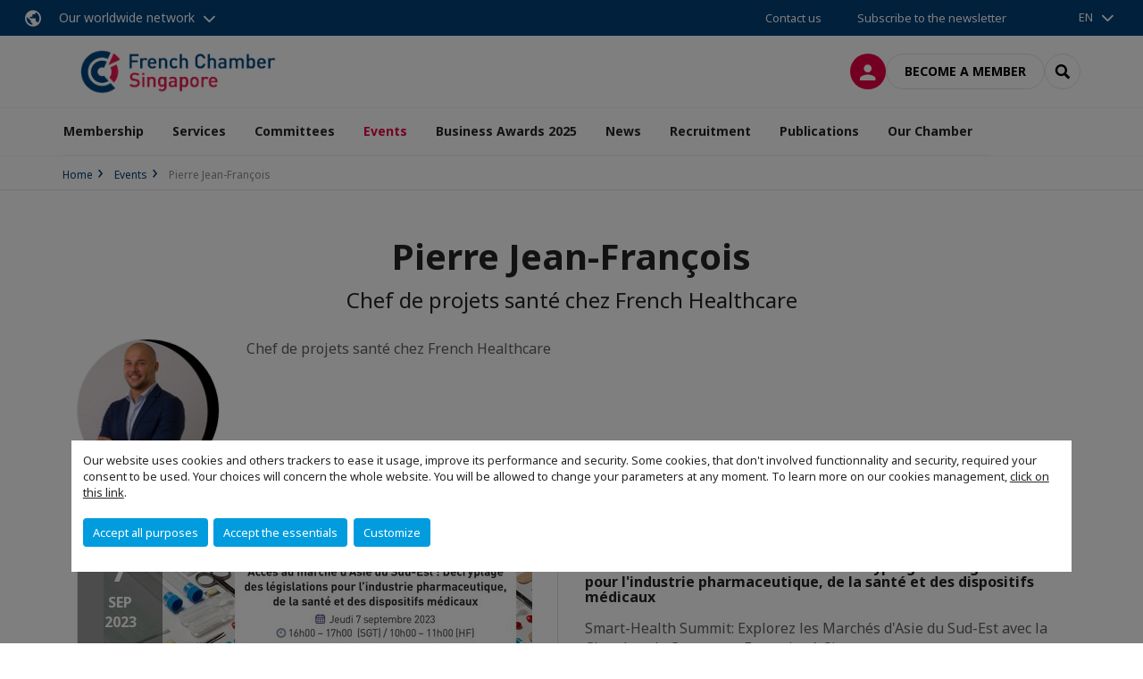

--- FILE ---
content_type: text/html; charset=utf-8
request_url: https://www.fccsingapore.com/events/speakers/s/speaker/pierre-jean-francois.html
body_size: 13033
content:
<!DOCTYPE html>
<html xmlns="http://www.w3.org/1999/xhtml" prefix="og: http://ogp.me/ns#" xml:lang="en" lang="en">
<head>

<meta charset="utf-8">
<!-- 
	This website is powered by TYPO3 - inspiring people to share!
	TYPO3 is a free open source Content Management Framework initially created by Kasper Skaarhoj and licensed under GNU/GPL.
	TYPO3 is copyright 1998-2023 of Kasper Skaarhoj. Extensions are copyright of their respective owners.
	Information and contribution at https://typo3.org/
-->




<meta name="generator" content="TYPO3 CMS">
<meta name="viewport" content="width=device-width, initial-scale=1.0">
<meta name="google-site-verification" content="sFp_bMhneeajYCFIsY_ohAOSAw-RljVYA0s-qFvPWLs">

<link rel="stylesheet" type="text/css" href="https://unpkg.com/orejime@2.2/dist/orejime.css" media="all">
<link rel="stylesheet" type="text/css" href="//aws-a.medias-ccifi.org/typo3conf/ext/site_chamber/Resources/Public/Frontend/Assets/styles/app.css?1748245449" media="all">
<link rel="stylesheet" type="text/css" href="//aws-a.medias-ccifi.org/typo3temp/assets/compressed/merged-9af98f52e6e09e508cdb32fa965d751c-998acd6b4be6d0c612661d40c9d0ee40.css?1693488353" media="all">


<script src="//aws-a.medias-ccifi.org/typo3temp/assets/compressed/merged-3cca1f297aff549b1489b13e15fe951e.js?1669019783" type="text/javascript"></script>

<script type="text/javascript">
/*<![CDATA[*/
/*_scriptCode*/

			// decrypt helper function
		function decryptCharcode(n,start,end,offset) {
			n = n + offset;
			if (offset > 0 && n > end) {
				n = start + (n - end - 1);
			} else if (offset < 0 && n < start) {
				n = end - (start - n - 1);
			}
			return String.fromCharCode(n);
		}
			// decrypt string
		function decryptString(enc,offset) {
			var dec = "";
			var len = enc.length;
			for(var i=0; i < len; i++) {
				var n = enc.charCodeAt(i);
				if (n >= 0x2B && n <= 0x3A) {
					dec += decryptCharcode(n,0x2B,0x3A,offset);	// 0-9 . , - + / :
				} else if (n >= 0x40 && n <= 0x5A) {
					dec += decryptCharcode(n,0x40,0x5A,offset);	// A-Z @
				} else if (n >= 0x61 && n <= 0x7A) {
					dec += decryptCharcode(n,0x61,0x7A,offset);	// a-z
				} else {
					dec += enc.charAt(i);
				}
			}
			return dec;
		}
			// decrypt spam-protected emails
		function linkTo_UnCryptMailto(s) {
			location.href = decryptString(s,3);
		}
		

/*TS_inlineJS*/

dataLayer = [];var googleTagManagerId = "GTM-WL2VB4M"; var configOrejime = {"privacyPolicy":"\/terms-conditions.html","mustNotice":true,"lang":"en","translations":{"en":{"consentModal":{"title":"Information that we collect","description":"Here you can see and customize the information that we collect.","privacyPolicy":{"name":"privacy policy","text":"To learn more, please read our {privacyPolicy}."}},"consentNotice":{"changeDescription":"There were changes since your last visit, please update your consent.","description":"Our website uses cookies and others trackers to ease it usage, improve its performance and security.\nSome cookies, that don't involved functionnality and security, required your consent to be used.\nYour choices will concern the whole website. You will be allowed to change your parameters at any moment. To learn more on our cookies management","learnMore":"Customize","privacyPolicy":{"name":"click on this link","text":", {privacyPolicy}."}},"accept":"Accept all purposes","acceptAll":"Accept all purposes","save":"Save","saveData":"Save my configuration on collected information","decline":"Accept the essentials","declineAll":"Accept the essentials","close":"Close","enabled":"Enabled","disabled":"Disabled","app":{"purposes":"Purposes","purpose":"Purpose"},"categories":{"site":{"title":"Website functionalities"},"analytics":{"title":"Trafic and audience measurement"},"video":{"title":""}},"poweredBy":"Powered by Orejime","newWindow":"new window","purposes":{"site":"Website functionalities","analytics":"Trafic and audience measurement","video":"Videos"},"site":{"title":"Essential functionalities","description":"Without these cookies, we cannot provide you certain services on our website, like authentication to your personal account."},"google-analytics":{"title":"Google Analytics","description":"These cookies are used to understand traffic levels and audience usage."},"youtube":{"title":"Youtube","description":"<a href=\"https:\/\/policies.google.com\/privacy\" class=\"orejime-Modal-privacyPolicyLink\" target=\"_blank\">Read Youtube's privacy policy<\/a>"},"vimeo":{"title":"Vimeo","description":"<a href=\"https:\/\/vimeo.com\/privacy\" class=\"orejime-Modal-privacyPolicyLink\" target=\"_blank\">Read Vimeo's privacy policy<\/a>"},"functional":{"title":"Other functionalities","description":"Non-essential functionalities may use cookies, for example to save a flash message view"}}}};function onRecaptchaSubmit() {
    const form = (document.querySelector('[data-callback="onRecaptchaSubmit"]') || {}).form;

    if (form) {
        form.submit();
    }

    return false;
}


/*]]>*/
</script>

<!-- Favicons -->
        <meta name="msapplication-square70x70logo" content="//aws-a.medias-ccifi.org/typo3conf/ext/site_chamber/Resources/Public/Frontend/Assets/images/favicons/windows-tile-70x70.png">
        <meta name="msapplication-square150x150logo" content="//aws-a.medias-ccifi.org/typo3conf/ext/site_chamber/Resources/Public/Frontend/Assets/images/favicons/windows-tile-150x150.png">
        <meta name="msapplication-square310x310logo" content="//aws-a.medias-ccifi.org/typo3conf/ext/site_chamber/Resources/Public/Frontend/Assets/images/favicons/windows-tile-310x310.png">
        <meta name="msapplication-TileImage" content="//aws-a.medias-ccifi.org/typo3conf/ext/site_chamber/Resources/Public/Frontend/Assets/images/favicons/windows-tile-144x144.png">
        <link rel="apple-touch-icon-precomposed" sizes="152x152" href="//aws-a.medias-ccifi.org/typo3conf/ext/site_chamber/Resources/Public/Frontend/Assets/images/favicons/apple-touch-icon-152x152-precomposed.png">
        <link rel="apple-touch-icon-precomposed" sizes="120x120" href="//aws-a.medias-ccifi.org/typo3conf/ext/site_chamber/Resources/Public/Frontend/Assets/images/favicons/apple-touch-icon-120x120-precomposed.png">
        <link rel="apple-touch-icon-precomposed" sizes="76x76" href="//aws-a.medias-ccifi.org/typo3conf/ext/site_chamber/Resources/Public/Frontend/Assets/images/favicons/apple-touch-icon-76x76-precomposed.png">
        <link rel="apple-touch-icon-precomposed" sizes="60x60" href="//aws-a.medias-ccifi.org/typo3conf/ext/site_chamber/Resources/Public/Frontend/Assets/images/favicons/apple-touch-icon-60x60-precomposed.png">
        <link rel="apple-touch-icon" sizes="144x144" href="//aws-a.medias-ccifi.org/typo3conf/ext/site_chamber/Resources/Public/Frontend/Assets/images/favicons/apple-touch-icon-144x144.png">
        <link rel="apple-touch-icon" sizes="114x114" href="//aws-a.medias-ccifi.org/typo3conf/ext/site_chamber/Resources/Public/Frontend/Assets/images/favicons/apple-touch-icon-114x114.png">
        <link rel="apple-touch-icon" sizes="72x72" href="//aws-a.medias-ccifi.org/typo3conf/ext/site_chamber/Resources/Public/Frontend/Assets/images/favicons/apple-touch-icon-72x72.png">
        <link rel="apple-touch-icon" sizes="57x57" href="//aws-a.medias-ccifi.org/typo3conf/ext/site_chamber/Resources/Public/Frontend/Assets/images/favicons/apple-touch-icon.png">
        <link rel="shortcut icon" href="//aws-a.medias-ccifi.org/typo3conf/ext/site_chamber/Resources/Public/Frontend/Assets/images/favicons/favicon.ico">
        <link rel="icon" type="image/png" sizes="64x64" href="//aws-a.medias-ccifi.org/typo3conf/ext/site_chamber/Resources/Public/Frontend/Assets/images/favicons/favicon.png"><!-- Google Tag Manager -->
      <script type="opt-in" data-type="application/javascript" data-name="google-analytics">        (function(w,d,s,l,i){w[l]=w[l]||[];w[l].push({'gtm.start':
        new Date().getTime(),event:'gtm.js'});var f=d.getElementsByTagName(s)[0],
        j=d.createElement(s),dl=l!='dataLayer'?'&l='+l:'';j.async=true;j.src=
        'https://www.googletagmanager.com/gtm.js?id='+i+dl;f.parentNode.insertBefore(j,f);
        })(window,document,'script','dataLayer','GTM-WL2VB4M');</script>
      <!-- End Google Tag Manager -->        <!-- GetResponse Analytics -->
        <script type="text/javascript">
        (function(m, o, n, t, e, r, _){
              m['__GetResponseAnalyticsObject'] = e;m[e] = m[e] || function() {(m[e].q = m[e].q || []).push(arguments)};
              r = o.createElement(n);_ = o.getElementsByTagName(n)[0];r.async = 1;r.src = t;r.setAttribute('crossorigin', 'use-credentials');_.parentNode .insertBefore(r, _);
          })(window, document, 'script', 'https://marketing.ccifi.net/script/ee623648-7f78-41d8-93b6-4005b76ee8a2/ga.js', 'GrTracking');
        </script>
        <!-- End GetResponse Analytics --><title>Détail d'un speaker | French Chamber of Commerce in Singapore</title><meta name="description" content=""><link rel="canonical" href="https://www.fccsingapore.com/events/speakers/s/speaker/pierre-jean-francois.html" /><link rel="alternate" hreflang="en" href="https://www.fccsingapore.com/events/speakers/s/speaker/pierre-jean-francois.html" /><meta property="og:type" content="website" /><meta property="og:title" content="Détail d'un speaker" /><meta property="og:url" content="https://www.fccsingapore.com/events/speakers/s/speaker/pierre-jean-francois.html" /><meta property="og:site_name" content="French Chamber of Commerce in Singapore" /><meta property="og:image" content="https://www.fccsingapore.com/typo3conf/ext/site_chamber/Resources/Public/Frontend/Assets/images/logo-cci.svg" /><meta name="twitter:card" content="summary" /><meta name="twitter:image" content="https://www.fccsingapore.com/typo3conf/ext/site_chamber/Resources/Public/Frontend/Assets/images/logo-cci.svg" />
</head>
<body class="en ">
        <noscript>
            <iframe src="https://www.googletagmanager.com/ns.html?id=GTM-WL2VB4M" height="0" width="0" style="display:none;visibility:hidden"></iframe>
        </noscript>

  
        <nav id="nav" class="navbar navbar-default navbar-main">
            
		<nav class="nav-sticky">
			<div class="container-fluid">
				<div class="nav-sticky-wrapper">
				
					<div class="dropdown dropdown-btn-nav">
						<a href="#" class="dropdown-toggle btn btn-icon icon-earth" data-toggle="dropdown" role="button" aria-haspopup="true" aria-expanded="false">Our worldwide network</a>
						<div class="dropdown-menu">
							<div class="dropdown-menu-inner">
								<p>Develop your business anywhere in the world with the CCI France International network!</p>
								<a href="https://www.ccifrance-international.org/le-reseau/les-cci-fi.html" target="_blank" class="btn btn-primary btn-inverse">
									125 chambers in 98 countries
								</a>
							</div>
						</div>
					</div>
				

				<ul class="nav-sticky-right">
          
					
						<li>
							<a href="/our-chamber/contact-us.html">
								Contact us
							</a>
						</li>
					
					
						
							
								<li>
									<a href="/publications/subscribe-to-our-newsletter.html">
										Subscribe to the newsletter

									</a>
								</li>
							
						
					
					<li class="dropdown dropdown-btn-nav">
						<ul class="nav-sticky-lang"><a href="/" class="dropdown-toggle btn" data-toggle="dropdown" role="button" aria-haspopup="true" aria-expanded="false">EN</a><ul class="dropdown-menu"><li>   <a href="/fr.html">FR</a></li></ul></ul>
					</li>
				</ul>
			</div>
			</div>
		</nav>
	
            <div class="navbar-wrapper">
                <div class="container">
                    <a class="navbar-brand" href="/">
                        
                        
                            <img alt="Singapour : Chambre de Commerce Française de Singapour" src="//aws-a.medias-ccifi.org/uploads/tx_obladyficheidentity/French-Chamber-Singapore---Logo_01.png" width="595" height="115" />
                        
                    </a>

                    <div class="navbar-tools">
                        <ul>
                            
                                    <li>
                                        <a class="btn btn-complementary btn-only-icon icon-user" href="/connexion-a-lespace-membre.html">
                                            <span class="sr-only">Log in</span>
                                        </a>
                                    </li>
                                    <li class="d-none d-lg-block"><a class="btn btn-border-gray" href="/membership/become-a-member.html">Become a member</a></li>
                                

                            <li><a href="#" class="btn btn-border-gray btn-only-icon icon-search" data-toggle="modal" data-target="#modal-search"><span class="sr-only">Search</span></a></li>
                        </ul>

                        <button type="button" class="navbar-toggle collapsed" data-toggle="collapse" data-target="#menu" aria-expanded="false">
                            <span class="sr-only">Menu</span>
                            <span class="icon-bar"></span>
                            <span class="icon-bar"></span>
                            <span class="icon-bar"></span>
                        </button>
                    </div><!-- .navbar-tools -->
                </div>
            </div>

            <div id="menu" class="navbar-collapse navbar-menu collapse">
                <div class="container">
                    <div class="nav navbar-nav nav-lang">
                        <div class="dropdown">
                            <button class="btn dropdown-toggle" data-toggle="dropdown" aria-haspopup="true" aria-expanded="false">EN</button><ul class="dropdown-menu"><li>   <a href="/fr.html">FR</a></li></ul>
                        </div><!-- .dropdown -->
                    </div>

                    

    <ul class="nav navbar-nav navbar-nav-main">
        
            <li class="navbar-nav-main-item ">
                
                        <a href="/membership.html" class="btn collapse-btn" role="button" data-toggle="collapse" data-target="#menu-14970" aria-expanded="false" aria-controls="menu-14970" onclick="return false">Membership</a>
                        <div class="collapse collapse-item" id="menu-14970">
                            <div class="collapse-content">
                                <div class="container">
                                    <div class="row d-flex">
                                        <div class="col-lg-4">
                                            <div class="well">
                                                <div class="well-title">Membership</div>
                                                
                                                

                                                <a href="/membership.html" target="" class="btn btn-outline btn-default">
                                                    Go to section
                                                </a>
                                            </div>
                                        </div>
                                        <div class="col-lg-4">
                                            <ul class="nav navbar-nav">
                                                
                                                    <li class="">
                                                        <a href="/membership/why-join-us.html" target="" data-desc="desc-14970-14951">Why join us?</a>
                                                    </li>
                                                
                                                    <li class="">
                                                        <a href="/membership/become-a-member.html" target="" data-desc="desc-14970-13835">Become a member</a>
                                                    </li>
                                                
                                                    <li class="">
                                                        <a href="/membership/patron-members.html" target="" data-desc="desc-14970-14954">Patron Members</a>
                                                    </li>
                                                
                                                    <li class="">
                                                        <a href="/membership/online-directory.html" target="" data-desc="desc-14970-14953">Online directory</a>
                                                    </li>
                                                
                                                    <li class="">
                                                        <a href="/membership/member-offers.html" target="" data-desc="desc-14970-14955">Member offers</a>
                                                    </li>
                                                
                                                    <li class="">
                                                        <a href="/membership/ccifi-connect-mobile-app.html" target="" data-desc="desc-14970-28367">CCIFI Connect mobile app</a>
                                                    </li>
                                                
                                            </ul>
                                        </div>
                                        <div class="col-lg-4 d-none d-lg-block">
                                            
                                                <div id="desc-14970-14951" class="module-nav-item">
                                                    
                                                        <img src="//aws-a.medias-ccifi.org/fileadmin/_processed_/e/c/csm_Entrepreneurs_5ca1723281.jpg" width="768" height="576" alt="" />
                                                    
                                                    
                                                    
                                                        <p>
                                                            <a href="/membership/why-join-us.html" target="">
                                                                More information
                                                            </a>
                                                        </p>
                                                    
                                                </div>
                                            
                                                <div id="desc-14970-13835" class="module-nav-item">
                                                    
                                                        <img src="//aws-a.medias-ccifi.org/fileadmin/_processed_/c/e/csm_WK-PITCH_f4de7428bc.jpg" width="768" height="576" alt="" />
                                                    
                                                    
                                                    
                                                        <p>
                                                            <a href="/membership/become-a-member.html" target="">
                                                                More information
                                                            </a>
                                                        </p>
                                                    
                                                </div>
                                            
                                                <div id="desc-14970-14954" class="module-nav-item">
                                                    
                                                        <img src="//aws-a.medias-ccifi.org/fileadmin/_processed_/b/d/csm_dan-schiumarini-dcL8ESbsGis-unsplash_c9c2984a41.jpg" width="768" height="577" alt="" />
                                                    
                                                    
                                                    
                                                        <p>
                                                            <a href="/membership/patron-members.html" target="">
                                                                More information
                                                            </a>
                                                        </p>
                                                    
                                                </div>
                                            
                                                <div id="desc-14970-14953" class="module-nav-item">
                                                    
                                                    
                                                    
                                                </div>
                                            
                                                <div id="desc-14970-14955" class="module-nav-item">
                                                    
                                                        <img src="//aws-a.medias-ccifi.org/fileadmin/_processed_/3/8/csm_business-2884023_1920_6c51eeaf49.jpg" width="768" height="576" alt="" />
                                                    
                                                    
                                                    
                                                        <p>
                                                            <a href="/membership/member-offers.html" target="">
                                                                More information
                                                            </a>
                                                        </p>
                                                    
                                                </div>
                                            
                                                <div id="desc-14970-28367" class="module-nav-item">
                                                    
                                                    
                                                    
                                                </div>
                                            
                                        </div>
                                    </div>
                                </div>
                            </div>
                        </div>
                    
            </li>
        
            <li class="navbar-nav-main-item ">
                
                        <a href="/services.html" class="btn collapse-btn" role="button" data-toggle="collapse" data-target="#menu-13830" aria-expanded="false" aria-controls="menu-13830" onclick="return false">Services</a>
                        <div class="collapse collapse-item" id="menu-13830">
                            <div class="collapse-content">
                                <div class="container">
                                    <div class="row d-flex">
                                        <div class="col-lg-4">
                                            <div class="well">
                                                <div class="well-title">Services</div>
                                                
                                                    <div class="mb-1 d-none d-lg-block">
                                                        <img src="//aws-a.medias-ccifi.org/fileadmin/_processed_/c/c/csm_tyler-franta-iusJ25iYu1c-unsplash_82f0d2a2f6.jpg" width="768" height="433" alt="" />
                                                    </div>
                                                
                                                

                                                <a href="/services.html" target="" class="btn btn-outline btn-default">
                                                    Go to section
                                                </a>
                                            </div>
                                        </div>
                                        <div class="col-lg-4">
                                            <ul class="nav navbar-nav">
                                                
                                                    <li class="">
                                                        <a href="/services/market-approach.html" target="" data-desc="desc-13830-14960">Market Approach</a>
                                                    </li>
                                                
                                                    <li class="">
                                                        <a href="/services/commercial-development.html" target="" data-desc="desc-13830-14963">Commercial Development</a>
                                                    </li>
                                                
                                                    <li class="">
                                                        <a href="/services/vta-refund.html" target="" data-desc="desc-13830-37024">VAT Refund</a>
                                                    </li>
                                                
                                                    <li class="">
                                                        <a href="/services/set-up.html" target="" data-desc="desc-13830-15565">Business Set-Up</a>
                                                    </li>
                                                
                                                    <li class="">
                                                        <a href="/services/work-and-family-passes.html" target="" data-desc="desc-13830-37186">Work and Family Passes</a>
                                                    </li>
                                                
                                                    <li class="">
                                                        <a href="/services/translation.html" target="" data-desc="desc-13830-36966">Translation</a>
                                                    </li>
                                                
                                                    <li class="">
                                                        <a href="/services/lebooster-services.html" target="" data-desc="desc-13830-37068">Business Centre and V.I.E. Hosting</a>
                                                    </li>
                                                
                                                    <li class="">
                                                        <a href="/recruitment.html" target="" data-desc="desc-13830-15589">Recruitment</a>
                                                    </li>
                                                
                                            </ul>
                                        </div>
                                        <div class="col-lg-4 d-none d-lg-block">
                                            
                                                <div id="desc-13830-14960" class="module-nav-item">
                                                    
                                                        <img src="//aws-a.medias-ccifi.org/fileadmin/singapour/user_upload/Website-Services.jpg" width="768" height="433" alt="" />
                                                    
                                                    
                                                    
                                                        <p>
                                                            <a href="/services/market-approach.html" target="">
                                                                More information
                                                            </a>
                                                        </p>
                                                    
                                                </div>
                                            
                                                <div id="desc-13830-14963" class="module-nav-item">
                                                    
                                                        <img src="//aws-a.medias-ccifi.org/fileadmin/singapour/user_upload/Website-Services2.jpg" width="768" height="433" alt="" />
                                                    
                                                    
                                                    
                                                        <p>
                                                            <a href="/services/commercial-development.html" target="">
                                                                More information
                                                            </a>
                                                        </p>
                                                    
                                                </div>
                                            
                                                <div id="desc-13830-37024" class="module-nav-item">
                                                    
                                                        <img src="//aws-a.medias-ccifi.org/fileadmin/_processed_/a/a/csm_FCCS_VAT_SingDollar_f6cf0658ce.jpg" width="768" height="432" alt="" title=" " />
                                                    
                                                    
                                                    
                                                        <p>
                                                            <a href="/services/vta-refund.html" target="">
                                                                More information
                                                            </a>
                                                        </p>
                                                    
                                                </div>
                                            
                                                <div id="desc-13830-15565" class="module-nav-item">
                                                    
                                                        <img src="//aws-a.medias-ccifi.org/fileadmin/singapour/user_upload/Website-Services3.jpg" width="768" height="433" alt="" />
                                                    
                                                    
                                                        <p>
                                                            Our team of professionals is here to advise and guide you through every step — from setting up in Singapore to recruitment and work pass support.
                                                        </p>
                                                    
                                                    
                                                        <p>
                                                            <a href="/services/set-up.html" target="">
                                                                More information
                                                            </a>
                                                        </p>
                                                    
                                                </div>
                                            
                                                <div id="desc-13830-37186" class="module-nav-item">
                                                    
                                                        <img src="//aws-a.medias-ccifi.org/fileadmin/_processed_/3/d/csm_25_Visa_Application_2347b5d447.jpg" width="768" height="432" alt="" title=" " />
                                                    
                                                    
                                                    
                                                        <p>
                                                            <a href="/services/work-and-family-passes.html" target="">
                                                                More information
                                                            </a>
                                                        </p>
                                                    
                                                </div>
                                            
                                                <div id="desc-13830-36966" class="module-nav-item">
                                                    
                                                        <img src="//aws-a.medias-ccifi.org/fileadmin/_processed_/3/c/csm_Translation-services_d4a562770c.jpg" width="768" height="432" alt="" title=" " />
                                                    
                                                    
                                                        <p>
                                                            We offer French to English and English to French translations for a wide range of personal or professional documents at a competitive price. Our professional translators are certified by the French Embassy in Singapore.
                                                        </p>
                                                    
                                                    
                                                        <p>
                                                            <a href="/services/translation.html" target="">
                                                                More information
                                                            </a>
                                                        </p>
                                                    
                                                </div>
                                            
                                                <div id="desc-13830-37068" class="module-nav-item">
                                                    
                                                        <img src="//aws-a.medias-ccifi.org/fileadmin/_processed_/5/e/csm_6-Le_Booster_20250217___28__59f95c10a7.jpg" width="768" height="432" alt="" title=" " />
                                                    
                                                    
                                                        <p>
                                                            Your one-stop solution for business setup and growth — flexible offices, virtual services, V.I.E hosting, and meeting room rentals.
                                                        </p>
                                                    
                                                    
                                                        <p>
                                                            <a href="/services/lebooster-services.html" target="">
                                                                More information
                                                            </a>
                                                        </p>
                                                    
                                                </div>
                                            
                                                <div id="desc-13830-15589" class="module-nav-item">
                                                    
                                                        <img src="//aws-a.medias-ccifi.org/fileadmin/singapour/user_upload/Website-Services6.jpg" width="768" height="433" alt="" />
                                                    
                                                    
                                                        <p>
                                                            With an Employment Licence and MOM-certified recruiters, we connect companies with the right talent and help candidates find opportunities, ensuring a flexible and effective match for long-term success.
                                                        </p>
                                                    
                                                    
                                                        <p>
                                                            <a href="/recruitment.html" target="">
                                                                More information
                                                            </a>
                                                        </p>
                                                    
                                                </div>
                                            
                                        </div>
                                    </div>
                                </div>
                            </div>
                        </div>
                    
            </li>
        
            <li class="navbar-nav-main-item ">
                
                        <a href="/committees.html" class="btn collapse-btn" role="button" data-toggle="collapse" data-target="#menu-14726" aria-expanded="false" aria-controls="menu-14726" onclick="return false">Committees</a>
                        <div class="collapse collapse-item" id="menu-14726">
                            <div class="collapse-content">
                                <div class="container">
                                    <div class="row d-flex">
                                        <div class="col-lg-4">
                                            <div class="well">
                                                <div class="well-title">Committees</div>
                                                
                                                

                                                <a href="/committees.html" target="" class="btn btn-outline btn-default">
                                                    Go to section
                                                </a>
                                            </div>
                                        </div>
                                        <div class="col-lg-4">
                                            <ul class="nav navbar-nav">
                                                
                                                    <li class="">
                                                        <a href="/committees/sectorial-functional-committees.html" target="" data-desc="desc-14726-14964">Sectorial &amp; Functional Committees</a>
                                                    </li>
                                                
                                                    <li class="">
                                                        <a href="/committees/clubs.html" target="" data-desc="desc-14726-13844">Clubs</a>
                                                    </li>
                                                
                                                    <li class="">
                                                        <a href="/committees/collaborative-projects.html" target="" data-desc="desc-14726-13845">Collaborative Projects</a>
                                                    </li>
                                                
                                                    <li class="">
                                                        <a href="/committees/programmes-for-start-ups-entrepreneurs.html" target="" data-desc="desc-14726-16136">Programmes for Start-ups &amp; Entrepreneurs</a>
                                                    </li>
                                                
                                            </ul>
                                        </div>
                                        <div class="col-lg-4 d-none d-lg-block">
                                            
                                                <div id="desc-14726-14964" class="module-nav-item">
                                                    
                                                        <img src="//aws-a.medias-ccifi.org/fileadmin/_processed_/9/9/csm_Screenshot__73__a1d4c6c350.png" width="481" height="271" alt="" />
                                                    
                                                    
                                                    
                                                        <p>
                                                            <a href="/committees/sectorial-functional-committees.html" target="">
                                                                More information
                                                            </a>
                                                        </p>
                                                    
                                                </div>
                                            
                                                <div id="desc-14726-13844" class="module-nav-item">
                                                    
                                                        <img src="//aws-a.medias-ccifi.org/fileadmin/_processed_/8/b/csm_csm_Clubs_24c3885675_c408caf9a1.jpg" width="768" height="432" alt="" />
                                                    
                                                    
                                                    
                                                        <p>
                                                            <a href="/committees/clubs.html" target="">
                                                                More information
                                                            </a>
                                                        </p>
                                                    
                                                </div>
                                            
                                                <div id="desc-14726-13845" class="module-nav-item">
                                                    
                                                    
                                                    
                                                </div>
                                            
                                                <div id="desc-14726-16136" class="module-nav-item">
                                                    
                                                        <img src="//aws-a.medias-ccifi.org/fileadmin/_processed_/8/b/csm_Visual_startups_and_Entrepreneurs_f9b8f8e06f.jpg" width="768" height="418" alt="" />
                                                    
                                                    
                                                    
                                                        <p>
                                                            <a href="/committees/programmes-for-start-ups-entrepreneurs.html" target="">
                                                                More information
                                                            </a>
                                                        </p>
                                                    
                                                </div>
                                            
                                        </div>
                                    </div>
                                </div>
                            </div>
                        </div>
                    
            </li>
        
            <li class="navbar-nav-main-item active">
                
                        <a href="/events.html" class="btn collapse-btn" role="button" data-toggle="collapse" data-target="#menu-13884" aria-expanded="false" aria-controls="menu-13884" onclick="return false">Events</a>
                        <div class="collapse collapse-item" id="menu-13884">
                            <div class="collapse-content">
                                <div class="container">
                                    <div class="row d-flex">
                                        <div class="col-lg-4">
                                            <div class="well">
                                                <div class="well-title">Events</div>
                                                
                                                

                                                <a href="/events.html" target="" class="btn btn-outline btn-default">
                                                    Go to section
                                                </a>
                                            </div>
                                        </div>
                                        <div class="col-lg-4">
                                            <ul class="nav navbar-nav">
                                                
                                                    <li class="">
                                                        <a href="/events.html" target="" data-desc="desc-13884-16750">Upcoming events</a>
                                                    </li>
                                                
                                                    <li class="">
                                                        <a href="/events/flagship-events.html" target="" data-desc="desc-13884-13877">Flagship events</a>
                                                    </li>
                                                
                                                    <li class="">
                                                        <a href="/events/past-events.html" target="" data-desc="desc-13884-13881">Past events</a>
                                                    </li>
                                                
                                                    <li class="">
                                                        <a href="/events/partner-events.html" target="" data-desc="desc-13884-18222">Partner events</a>
                                                    </li>
                                                
                                                    <li class="">
                                                        <a href="/events/a-conversation-with-ceo-series.html" target="" data-desc="desc-13884-28630">A Conversation With CEO Series</a>
                                                    </li>
                                                
                                                    <li class="">
                                                        <a href="/events/sponsor-an-event.html" target="" data-desc="desc-13884-16755">Sponsorship opportunities</a>
                                                    </li>
                                                
                                                    <li class="">
                                                        <a href="/events/we-organise-your-event.html" target="" data-desc="desc-13884-31859">We Organise your Event</a>
                                                    </li>
                                                
                                            </ul>
                                        </div>
                                        <div class="col-lg-4 d-none d-lg-block">
                                            
                                                <div id="desc-13884-16750" class="module-nav-item">
                                                    
                                                        <img src="//aws-a.medias-ccifi.org/fileadmin/_processed_/5/e/csm_csm_budget_a53d9c4e2c_ce04bd9a7a.jpg" width="767" height="431" alt="" />
                                                    
                                                    
                                                    
                                                        <p>
                                                            <a href="/events.html" target="">
                                                                More information
                                                            </a>
                                                        </p>
                                                    
                                                </div>
                                            
                                                <div id="desc-13884-13877" class="module-nav-item">
                                                    
                                                        <img src="//aws-a.medias-ccifi.org/fileadmin/_processed_/e/a/csm_franck-v-628397-unsplash_5fe88ef0f5.jpg" width="768" height="432" alt="" />
                                                    
                                                    
                                                    
                                                        <p>
                                                            <a href="/events/flagship-events.html" target="">
                                                                More information
                                                            </a>
                                                        </p>
                                                    
                                                </div>
                                            
                                                <div id="desc-13884-13881" class="module-nav-item">
                                                    
                                                    
                                                    
                                                </div>
                                            
                                                <div id="desc-13884-18222" class="module-nav-item">
                                                    
                                                    
                                                    
                                                </div>
                                            
                                                <div id="desc-13884-28630" class="module-nav-item">
                                                    
                                                    
                                                    
                                                </div>
                                            
                                                <div id="desc-13884-16755" class="module-nav-item">
                                                    
                                                    
                                                    
                                                </div>
                                            
                                                <div id="desc-13884-31859" class="module-nav-item">
                                                    
                                                    
                                                    
                                                </div>
                                            
                                        </div>
                                    </div>
                                </div>
                            </div>
                        </div>
                    
            </li>
        
            <li class="navbar-nav-main-item ">
                
                        <a href="/france-singapore-business-awards-2025.html" class="btn collapse-btn" role="button" data-toggle="collapse" data-target="#menu-36535" aria-expanded="false" aria-controls="menu-36535" onclick="return false">Business Awards 2025</a>
                        <div class="collapse collapse-item" id="menu-36535">
                            <div class="collapse-content">
                                <div class="container">
                                    <div class="row d-flex">
                                        <div class="col-lg-4">
                                            <div class="well">
                                                <div class="well-title">Business Awards 2025</div>
                                                
                                                    <div class="mb-1 d-none d-lg-block">
                                                        <img src="//aws-a.medias-ccifi.org/fileadmin/_processed_/1/9/csm_25_France-Singapore_Business_Awards_Thumbnail_1600_x_900_3009_ddccff63b1.jpg" width="768" height="433" alt="" title=" " />
                                                    </div>
                                                
                                                

                                                <a href="/france-singapore-business-awards-2025.html" target="" class="btn btn-outline btn-default">
                                                    Go to section
                                                </a>
                                            </div>
                                        </div>
                                        <div class="col-lg-4">
                                            <ul class="nav navbar-nav">
                                                
                                                    <li class="">
                                                        <a href="/business-awards-2025/event-overview.html" target="" data-desc="desc-36535-36536">Event Overview</a>
                                                    </li>
                                                
                                                    <li class="">
                                                        <a href="/business-awards-2025/awards-application.html" target="" data-desc="desc-36535-36537">Awards Categories</a>
                                                    </li>
                                                
                                            </ul>
                                        </div>
                                        <div class="col-lg-4 d-none d-lg-block">
                                            
                                                <div id="desc-36535-36536" class="module-nav-item">
                                                    
                                                    
                                                    
                                                </div>
                                            
                                                <div id="desc-36535-36537" class="module-nav-item">
                                                    
                                                    
                                                    
                                                </div>
                                            
                                        </div>
                                    </div>
                                </div>
                            </div>
                        </div>
                    
            </li>
        
            <li class="navbar-nav-main-item ">
                
                        <a href="/news.html" class="btn collapse-btn" role="button" data-toggle="collapse" data-target="#menu-14968" aria-expanded="false" aria-controls="menu-14968" onclick="return false">News</a>
                        <div class="collapse collapse-item" id="menu-14968">
                            <div class="collapse-content">
                                <div class="container">
                                    <div class="row d-flex">
                                        <div class="col-lg-4">
                                            <div class="well">
                                                <div class="well-title">News</div>
                                                
                                                

                                                <a href="/news.html" target="" class="btn btn-outline btn-default">
                                                    Go to section
                                                </a>
                                            </div>
                                        </div>
                                        <div class="col-lg-4">
                                            <ul class="nav navbar-nav">
                                                
                                                    <li class="">
                                                        <a href="/news.html" target="" data-desc="desc-14968-16751">Latest News</a>
                                                    </li>
                                                
                                                    <li class="">
                                                        <a href="/news/featured-articles.html" target="" data-desc="desc-14968-14969">Featured Articles</a>
                                                    </li>
                                                
                                                    <li class="">
                                                        <a href="/news/spotlights.html" target="" data-desc="desc-14968-14735">Spotlights</a>
                                                    </li>
                                                
                                                    <li class="">
                                                        <a href="/news/infos-marche.html" target="" data-desc="desc-14968-19157">Infos Marché</a>
                                                    </li>
                                                
                                            </ul>
                                        </div>
                                        <div class="col-lg-4 d-none d-lg-block">
                                            
                                                <div id="desc-14968-16751" class="module-nav-item">
                                                    
                                                    
                                                    
                                                </div>
                                            
                                                <div id="desc-14968-14969" class="module-nav-item">
                                                    
                                                    
                                                    
                                                </div>
                                            
                                                <div id="desc-14968-14735" class="module-nav-item">
                                                    
                                                    
                                                    
                                                </div>
                                            
                                                <div id="desc-14968-19157" class="module-nav-item">
                                                    
                                                        <img src="//aws-a.medias-ccifi.org/fileadmin/_processed_/1/1/csm_singapour_5bbfd2f9dc.jpg" width="768" height="433" alt="" />
                                                    
                                                    
                                                    
                                                        <p>
                                                            <a href="/news/infos-marche.html" target="">
                                                                More information
                                                            </a>
                                                        </p>
                                                    
                                                </div>
                                            
                                        </div>
                                    </div>
                                </div>
                            </div>
                        </div>
                    
            </li>
        
            <li class="navbar-nav-main-item ">
                
                        <a href="/recruitment.html" class="btn collapse-btn" role="button" data-toggle="collapse" data-target="#menu-15600" aria-expanded="false" aria-controls="menu-15600" onclick="return false">Recruitment</a>
                        <div class="collapse collapse-item" id="menu-15600">
                            <div class="collapse-content">
                                <div class="container">
                                    <div class="row d-flex">
                                        <div class="col-lg-4">
                                            <div class="well">
                                                <div class="well-title">Recruitment</div>
                                                
                                                    <div class="mb-1 d-none d-lg-block">
                                                        <img src="//aws-a.medias-ccifi.org/fileadmin/_processed_/a/b/csm_cytonn-photography-n95VMLxqM2I-unsplash_1192bc8510.jpg" width="768" height="432" alt="" />
                                                    </div>
                                                
                                                
                                                    <p>With an Employment Licence and MOM-certified recruiters, we connect companies with the right talent and help candidates find opportunities, ensuring a flexible and effective match for long-term success.</p>
                                                

                                                <a href="/recruitment.html" target="" class="btn btn-outline btn-default">
                                                    Go to section
                                                </a>
                                            </div>
                                        </div>
                                        <div class="col-lg-4">
                                            <ul class="nav navbar-nav">
                                                
                                                    <li class="">
                                                        <a href="/recruitment.html" target="" data-desc="desc-15600-15602">Our department</a>
                                                    </li>
                                                
                                                    <li class="">
                                                        <a href="/recruitment/employer.html" target="" data-desc="desc-15600-15442">Employer</a>
                                                    </li>
                                                
                                                    <li class="">
                                                        <a href="/recruitment/candidate.html" target="" data-desc="desc-15600-15441">Candidate</a>
                                                    </li>
                                                
                                                    <li class="">
                                                        <a href="/recruitment/top-talent.html" target="" data-desc="desc-15600-32404">Top Talent</a>
                                                    </li>
                                                
                                            </ul>
                                        </div>
                                        <div class="col-lg-4 d-none d-lg-block">
                                            
                                                <div id="desc-15600-15602" class="module-nav-item">
                                                    
                                                    
                                                    
                                                </div>
                                            
                                                <div id="desc-15600-15442" class="module-nav-item">
                                                    
                                                    
                                                    
                                                </div>
                                            
                                                <div id="desc-15600-15441" class="module-nav-item">
                                                    
                                                    
                                                    
                                                </div>
                                            
                                                <div id="desc-15600-32404" class="module-nav-item">
                                                    
                                                    
                                                    
                                                </div>
                                            
                                        </div>
                                    </div>
                                </div>
                            </div>
                        </div>
                    
            </li>
        
            <li class="navbar-nav-main-item ">
                
                        <a href="/publications.html" class="btn collapse-btn" role="button" data-toggle="collapse" data-target="#menu-13858" aria-expanded="false" aria-controls="menu-13858" onclick="return false">Publications</a>
                        <div class="collapse collapse-item" id="menu-13858">
                            <div class="collapse-content">
                                <div class="container">
                                    <div class="row d-flex">
                                        <div class="col-lg-4">
                                            <div class="well">
                                                <div class="well-title">Publications</div>
                                                
                                                

                                                <a href="/publications.html" target="" class="btn btn-outline btn-default">
                                                    Go to section
                                                </a>
                                            </div>
                                        </div>
                                        <div class="col-lg-4">
                                            <ul class="nav navbar-nav">
                                                
                                                    <li class="">
                                                        <a href="/publications/focus-magazine.html" target="" data-desc="desc-13858-13866">FOCUS Magazine</a>
                                                    </li>
                                                
                                                    <li class="">
                                                        <a href="/publications/ceo-sustainability-series.html" target="" data-desc="desc-13858-28298">CEO Sustainability Series</a>
                                                    </li>
                                                
                                                    <li class="">
                                                        <a href="/publications/annual-report.html" target="" data-desc="desc-13858-14730">Annual Report</a>
                                                    </li>
                                                
                                                    <li class="">
                                                        <a href="/publications/france-singapour-express.html" target="" data-desc="desc-13858-26410">France Singapour Express</a>
                                                    </li>
                                                
                                                    <li class="">
                                                        <a href="/publications/so-chic-french-gastronomy.html" target="" data-desc="desc-13858-17810">So Chic</a>
                                                    </li>
                                                
                                                    <li class="">
                                                        <a href="/news/infos-marche/guide-reussir-a-singapour.html" target="" data-desc="desc-13858-21031">Réussir à Singapour</a>
                                                    </li>
                                                
                                                    <li class="">
                                                        <a href="/publications/advertise-with-us.html" target="" data-desc="desc-13858-16754">Advertise with us</a>
                                                    </li>
                                                
                                            </ul>
                                        </div>
                                        <div class="col-lg-4 d-none d-lg-block">
                                            
                                                <div id="desc-13858-13866" class="module-nav-item">
                                                    
                                                        <img src="//aws-a.medias-ccifi.org/fileadmin/_processed_/8/d/csm_82_Social_Media_Banner_1600x900_5923146919.jpg" width="768" height="432" alt="" title=" " />
                                                    
                                                    
                                                    
                                                        <p>
                                                            <a href="/publications/focus-magazine.html" target="">
                                                                More information
                                                            </a>
                                                        </p>
                                                    
                                                </div>
                                            
                                                <div id="desc-13858-28298" class="module-nav-item">
                                                    
                                                        <img src="//aws-a.medias-ccifi.org/fileadmin/_processed_/8/5/csm_77-01_Content_Thumbnail_Main_1600x900_eb86b38643.jpg" width="768" height="432" alt="" />
                                                    
                                                    
                                                    
                                                        <p>
                                                            <a href="/publications/ceo-sustainability-series.html" target="">
                                                                More information
                                                            </a>
                                                        </p>
                                                    
                                                </div>
                                            
                                                <div id="desc-13858-14730" class="module-nav-item">
                                                    
                                                        <img src="//aws-a.medias-ccifi.org/fileadmin/_processed_/e/f/csm_25_Annual_Report_1600x900_46b501335e.jpg" width="768" height="432" alt="" title=" " />
                                                    
                                                    
                                                    
                                                        <p>
                                                            <a href="/publications/annual-report.html" target="">
                                                                More information
                                                            </a>
                                                        </p>
                                                    
                                                </div>
                                            
                                                <div id="desc-13858-26410" class="module-nav-item">
                                                    
                                                        <img src="//aws-a.medias-ccifi.org/fileadmin/_processed_/6/c/csm_iStock-671723620_dc63c1dcee.jpg" width="768" height="432" alt="" />
                                                    
                                                    
                                                    
                                                        <p>
                                                            <a href="/publications/france-singapour-express.html" target="">
                                                                More information
                                                            </a>
                                                        </p>
                                                    
                                                </div>
                                            
                                                <div id="desc-13858-17810" class="module-nav-item">
                                                    
                                                        <img src="//aws-a.medias-ccifi.org/fileadmin/_processed_/3/5/csm_20240529_So_Chic_publication_new_image_ea44109124.jpg" width="768" height="432" alt="" />
                                                    
                                                    
                                                    
                                                        <p>
                                                            <a href="/publications/so-chic-french-gastronomy.html" target="">
                                                                More information
                                                            </a>
                                                        </p>
                                                    
                                                </div>
                                            
                                                <div id="desc-13858-21031" class="module-nav-item">
                                                    
                                                        <img src="//aws-a.medias-ccifi.org/fileadmin/_processed_/4/7/csm_Guide_Reussir_a_Singapour_2020_39612e15e8.jpg" width="768" height="432" alt="" />
                                                    
                                                    
                                                    
                                                        <p>
                                                            <a href="/news/infos-marche/guide-reussir-a-singapour.html" target="">
                                                                More information
                                                            </a>
                                                        </p>
                                                    
                                                </div>
                                            
                                                <div id="desc-13858-16754" class="module-nav-item">
                                                    
                                                        <img src="//aws-a.medias-ccifi.org/fileadmin/_processed_/7/6/csm_notebook-614213_1920__1__347472a117.jpg" width="768" height="433" alt="" />
                                                    
                                                    
                                                    
                                                        <p>
                                                            <a href="/publications/advertise-with-us.html" target="">
                                                                More information
                                                            </a>
                                                        </p>
                                                    
                                                </div>
                                            
                                        </div>
                                    </div>
                                </div>
                            </div>
                        </div>
                    
            </li>
        
            <li class="navbar-nav-main-item ">
                
                        <a href="/our-chamber.html" class="btn collapse-btn" role="button" data-toggle="collapse" data-target="#menu-14725" aria-expanded="false" aria-controls="menu-14725" onclick="return false">Our Chamber</a>
                        <div class="collapse collapse-item" id="menu-14725">
                            <div class="collapse-content">
                                <div class="container">
                                    <div class="row d-flex">
                                        <div class="col-lg-4">
                                            <div class="well">
                                                <div class="well-title">Our Chamber</div>
                                                
                                                

                                                <a href="/our-chamber.html" target="" class="btn btn-outline btn-default">
                                                    Go to section
                                                </a>
                                            </div>
                                        </div>
                                        <div class="col-lg-4">
                                            <ul class="nav navbar-nav">
                                                
                                                    <li class="">
                                                        <a href="/our-chamber.html" target="" data-desc="desc-14725-14732">About us</a>
                                                    </li>
                                                
                                                    <li class="">
                                                        <a href="/our-chamber/sustainability.html" target="" data-desc="desc-14725-19044">Sustainability</a>
                                                    </li>
                                                
                                                    <li class="">
                                                        <a href="/our-chamber/board-of-directors.html" target="" data-desc="desc-14725-14733">Board of Directors</a>
                                                    </li>
                                                
                                                    <li class="">
                                                        <a href="/our-chamber/your-dedicated-team.html" target="" data-desc="desc-14725-14734">Your Dedicated Team</a>
                                                    </li>
                                                
                                                    <li class="">
                                                        <a href="/our-chamber/testimonies.html" target="" data-desc="desc-14725-14729">Testimonies</a>
                                                    </li>
                                                
                                                    <li class="">
                                                        <a href="/our-chamber/our-partners.html" target="" data-desc="desc-14725-17944">Our Partners</a>
                                                    </li>
                                                
                                                    <li class="">
                                                        <a href="/our-chamber/contact-us.html" target="" data-desc="desc-14725-29105">Contact us</a>
                                                    </li>
                                                
                                            </ul>
                                        </div>
                                        <div class="col-lg-4 d-none d-lg-block">
                                            
                                                <div id="desc-14725-14732" class="module-nav-item">
                                                    
                                                    
                                                    
                                                </div>
                                            
                                                <div id="desc-14725-19044" class="module-nav-item">
                                                    
                                                    
                                                    
                                                </div>
                                            
                                                <div id="desc-14725-14733" class="module-nav-item">
                                                    
                                                    
                                                    
                                                </div>
                                            
                                                <div id="desc-14725-14734" class="module-nav-item">
                                                    
                                                    
                                                    
                                                </div>
                                            
                                                <div id="desc-14725-14729" class="module-nav-item">
                                                    
                                                    
                                                    
                                                </div>
                                            
                                                <div id="desc-14725-17944" class="module-nav-item">
                                                    
                                                    
                                                    
                                                </div>
                                            
                                                <div id="desc-14725-29105" class="module-nav-item">
                                                    
                                                    
                                                    
                                                </div>
                                            
                                        </div>
                                    </div>
                                </div>
                            </div>
                        </div>
                    
            </li>
        

        
    </ul>




                    <div class="navbar-btn-actions">
                        
                                <a class="btn btn-border-gray d-lg-none" href="/membership/become-a-member.html">Become a member</a>
                            
                    </div>
                </div>
            </div><!-- .navbar-collapse -->
        </nav>
    

  <main id="main" class="main">
    
      <div class="breadcrumb-wrapper"><div class="container"><ol class="breadcrumb"><li><a href="/" title="Home">Home</a></li><li><a href="/events.html" title="Events">Events</a></li><li class="active">Pierre Jean-François</li></ol></div></div>
    

    
      
    

    <div class="container">
    
      
    

    <!--TYPO3SEARCH_begin-->
    
		

        <div id="c50250" class="color-epsilon">

	

	

	
        
            

        <h2></h2>
    

            
            

            <article class="post">
                <h1>Pierre Jean-François<small>Chef de projets santé chez French Healthcare</small></h1>

                <article class="thumbnail thumbnail-inline thumbnail-avatar">
                    
                        <figure class="thumbnail-figure">
                            
                                <img class="img-circle" src="//aws-a.medias-ccifi.org/fileadmin/_processed_/4/e/csm_Pierre_Jean-Francois_94e9e163f9.jpg" width="160" height="160" alt="" />
                            
                            
                        </figure><!-- .thumbnail-figure -->
                    

                    <div class="caption">
                        <p>Chef de projets santé chez French Healthcare</p>
                    </div><!-- .caption -->
                </article>
            </article>
        
    



</div>
<div id="c50249" class="color-epsilon">

	

	

	
        
            

        <h2></h2>
    

            
                
                    

    

    <div class="row">
        <div class="col-sm-12">
            <article class="thumbnail thumbnail-inline" style="">
                <figure class="thumbnail-figure">
                    <a href="/events/upcoming-events/e/event/acces-au-marche-dasie-du-sud-est-decryptage-des-legislations-pour-lindustrie-pharmaceutique-de.html">
                        
                                <img src="//aws-a.medias-ccifi.org/fileadmin/_processed_/c/e/csm_2023_Webinar_Medical_1600x900_f941d2b80a.jpg" srcset="//aws-a.medias-ccifi.org/fileadmin/_processed_/c/e/csm_2023_Webinar_Medical_1600x900_25647ac9ca.jpg 480w, //aws-a.medias-ccifi.org/fileadmin/_processed_/c/e/csm_2023_Webinar_Medical_1600x900_f941d2b80a.jpg 768w" sizes="(min-width: 768px) 480px, 100vw" width="768" height="432" alt="" />
                            
                        <figcaption>
                            <time datetime="2023-09-07"><span> 7</span>Sep <br>2023</time>
                            
                        </figcaption>
                    </a>
                </figure><!-- .thumbnail-figure -->

                <div class="caption">
                    




    <p class="label-group label-group-box"><span class="label-category">
                    
                            
                            Webinar
                            
                        
                </span></p>



                    

                    <a href="/events/upcoming-events/e/event/acces-au-marche-dasie-du-sud-est-decryptage-des-legislations-pour-lindustrie-pharmaceutique-de.html"><h2 class="title">Accès au marché d’Asie du Sud-Est : Décryptage des législations pour l&#039;industrie pharmaceutique, de la santé et des dispositifs médicaux</h2></a>

                    
                        <p>Smart-Health Summit: Explorez les Marchés d&#039;Asie du Sud-Est avec la Chambre de Commerce Française à Singapour</p>
                    
                </div><!-- .caption -->
            </article><!-- .thumbnail thumbnail-inline -->
        </div><!-- .col-sm-12 -->
    </div><!-- .row -->


                
            
        
    



</div>

		
			
		
		<div class="post-module post-module-share bg-gray">
			<span class="wording">
					Share this page
					
						
							<a href="http://www.facebook.com/sharer/sharer.php?u=https%3A%2F%2Fwww.fccsingapore.com%2Ftinyurl%2FbLrew-85b" target="_blank"><i class="icon-facebook"></i><span class="sr-only">Share on Facebook</span></a><a href="https://twitter.com/share?url=https%3A%2F%2Fwww.fccsingapore.com%2Ftinyurl%2FbLrew-85b&amp;text=Pierre+Jean-Fran%C3%A7ois+%7C+French+Chamber+of+Commerce+in+Singapore" target="_blank"><i class="icon-twitter"></i><span class="sr-only">Share on Twitter</span></a><a href="https://www.linkedin.com/shareArticle?mini=true&amp;url=https%3A%2F%2Fwww.fccsingapore.com%2Ftinyurl%2FbLrew-85b&amp;title=Pierre+Jean-Fran%C3%A7ois+%7C+French+Chamber+of+Commerce+in+Singapore" target="_blank"><i class="icon-linkedin"></i><span class="sr-only">Share on Linkedin</span></a></span>
		</div><!-- .post-module .post-module-share .bg-gray -->
	
		
	
    <!--TYPO3SEARCH_end-->

    
      <aside class="section section-banner"><div class="row">
    <div class="col-md-12">
        <div class="module module-advertising" data-ad-hit="/events/speakers/s.html?type=1682664261&tx_macinabanners_pi1%5Bbanneruid%5D=2151&tx_macinabanners_pi1%5Bhit%5D=1"><a href="/events/speakers/s.html?type=1682664261&tx_macinabanners_pi1%5Bbanneruid%5D=2151" target="" data-track="Banner" data-track-label="2025 FCCS Patron Footer" data-track-value="1.00" rel="nofollow sponsored"><picture>
									<source srcset="//aws-a.medias-ccifi.org/uploads/tx_macinabanners/25_Patron_WL_Banner_1330x250_20250630.jpg" data-track="Banner" data-track-label="2025 FCCS Patron Footer" data-track-value="1.00">
									<img src="//aws-a.medias-ccifi.org/uploads/tx_macinabanners/25_Patron_WL_Banner_1330x250_20250630.jpg" loading="lazy" alt="" data-track="Banner" data-track-label="2025 FCCS Patron Footer" data-track-value="1.00" >
								</picture></a></div>
    </div>
</div><!-- .row --></aside>
    
    </div>
  </main>

  
		

		<footer id="footer" class="footer">
			<div class="footer-top">
				<div class="container">
					<div class="row">
						<div class="col-sm-6 col-lg-4">
							<span class="footer-title">Chambre de Commerce Française de Singapour</span>
							<address>
								<p>541 Orchard Road
</p>
<p>#08-01/04 Liat Towers
</p>
<p>Singapore 238881</p>
							</address>
							<a href="https://maps.google.com/?q=1.305556,103.830602" target="_blank">(Access the map)</a>
							
						</div>
						<div class="col-sm-6 col-lg-4">
							<span class="footer-title">Download CCIFI Connect application</span>
							<p>
Accelerate your business with the 1st private network of French companies in 95 countries: 120 Chambers | 33,000 companies | 4,000 events | 300 committees | 1,200 exclusive privileges
<br><br>Reserved exclusively to members of French CCIs abroad, <a href="https://en.ccifi-connect.com/" target="_blank">discover the CCIFI Connect app</a>.
</p>
							<a href="#"></a>
							<div class="my-0 d-flex gap-0">
								<a href="https://apps.apple.com/fr/app/ccifi-connect/id1563237129?platform=iphone" target="_blank"><img src="//aws-a.medias-ccifi.org/typo3conf/ext/site_chamber/Resources/Public/Frontend/Assets/images/app-apple-store.svg" alt="" loading="lazy" /></a>
								<a href="https://play.google.com/store/apps/details?id=com.app.ccifranceinternational" target="_blank"><img src="//aws-a.medias-ccifi.org/typo3conf/ext/site_chamber/Resources/Public/Frontend/Assets/images/app-google-play.svg" alt="" loading="lazy" /></a>
							</div>
						</div>
						<div class="col-sm-6 col-lg-4">
							
								<span class="footer-title"></span>
								<nav class="footer-nav-share">
									
										
											<a class="icon icon-circle icon-linkedin" target="_blank" href="https://www.linkedin.com/company/french-chamber-of-commerce-in-singapore"></a>
										
									
										
											<a class="icon icon-circle icon-facebook" target="_blank" href="https://www.facebook.com/frenchchambersingapore"></a>
										
									
										
											<a class="icon icon-circle icon-twitter" target="_blank" href="https://twitter.com/FrenchChamberSG"></a>
										
									
										
											<a class="icon icon-circle icon-youtube" target="_blank" href="https://www.youtube.com/channel/UCi2-z0pR1JJKvww8zrdJ20Q"></a>
										
									
								</nav><!-- .footer-nav-share -->
							
						</div>
					</div><!-- .row .row-eq-height -->
				</div><!-- .container -->
			</div><!-- .footer-top -->

			<div class="footer-bottom">
				<div class="container">
					<div class="footer-bottom-container">
						<a href="https://www.ccifrance-international.org" target="_blank" class="footer-logo"><img src="//aws-a.medias-ccifi.org/typo3conf/ext/site_chamber/Resources/Public/Frontend/Assets/images/footer-logo.svg" alt="" loading="lazy"></a>
						<div class="footer-bottom-nav">
							
								<nav class="footer-nav">
									
										<a href="/sitemap.html">Sitemap</a>
									
										<a href="/terms-conditions.html">Terms &amp; Conditions</a>
									
										<a href="/privacy-policy.html">Privacy Policy</a>
									
									
										<a href="/terms-conditions.html" class="open-cookie-panel">
											Configure cookies preferences
										</a>
									
								</nav>
							
							<span class="footer-copyright">© 2025 Chambre de Commerce Française de Singapour</span>
						</div>
					</div>
				</div>
			</div><!-- .footer-bottom -->
		</footer>
	

  
		<div class="modal fade modal-search" id="modal-search" role="dialog" aria-labelledby="">
			<button type="button" class="close" data-dismiss="modal" aria-label="Close"><span class="sr-only"></span></button>
			<div class="modal-dialog">
				<div class="modal-content">
					

<div class="tx_solr ">
    
	
	
		<div class="tx-solr-search-form">
			<form method="get" class="form form-search" id="tx-solr-search-form-pi-results-461298" action="/recherche.html" data-suggest="/recherche.html?type=7384&amp;tx_solr%5BadditionalFilters%5D%5BnoPrivilege%5D=-type%3Atx_ccifiprivilege_domain_model_privilege&amp;tx_solr%5BadditionalFilters%5D%5BnoOffer%5D=-type%3Atx_siteemploi_domain_model_offer&amp;tx_solr%5BadditionalFilters%5D%5BnoCV%5D=-type%3Atx_siteemploi_domain_model_cv" data-suggest-header="Top Results" accept-charset="utf-8">
				<div class="form-group form-group-search">
					<label for="search" class="sr-only">Search</label>
					<input type="text"
						   class="form-control tx-solr-q js-solr-q"
						   id="search"
						   name="tx_solr[q]"
						   value=""
						   placeholder="Search"
						   aria-invalid="false"
						   required
						   autofocus />
					<input type="submit" class="tx-solr-submit sr-only" value="Search" />
				</div>

			</form>
		</div>
	


</div>


				</div><!-- .modal-content -->
			</div><!-- .modal-dialog -->
		</div><!-- .modal .fade -->
<script src="//aws-a.medias-ccifi.org/typo3temp/assets/compressed/merged-5f007e57398e7dd1887e0356e5de7be0.js?1748941605" type="text/javascript"></script>
<script src="https://www.google.com/recaptcha/api.js?hl=" type="text/javascript"></script>
<script src="https://maps.googleapis.com/maps/api/js?v=3&amp;key=AIzaSyCCodru1lfoVGGMPQBquhSCWcdJQ6mP0d0" type="text/javascript"></script>
<script src="https://unpkg.com/orejime@2.2/dist/orejime.js" type="text/javascript"></script>
<script src="//aws-a.medias-ccifi.org/typo3temp/assets/compressed/merged-8d829fd4576077f2ba9aceb629f4b28d.js?1748250621" type="text/javascript"></script>
<script src="//aws-a.medias-ccifi.org/typo3conf/ext/site/Resources/Public/Frontend/js/Components/iframe-consent.js?1693488350" type="module"></script>
<script type="text/javascript">
/*<![CDATA[*/
/*TS_inlineFooter*/
			var T3_LANG = 'en',
			T3_LVAR = '0';var _LL ={"siteChamber":{"cookies_banner.text":"Our site uses cookies to facilitate the smooth operation of certain services. By continuing to use the site, you agree that it will temporarily install these cookies on your computer. <br> For more information about the cookies used and how they are used, go to"},"site":{"iframe_consent.banner_text":"By clicking on \"Continue\", you accept that the content provider (%s) may store cookies or trackers on your navigator.","iframe_consent.banner_button":"Continue","iframe_consent.banner_text_cmp":"Your consent preferences for %s do not allow you to access this content.","iframe_consent.banner_button_cmp":"Change your consent preferences","iframe_consent.unknown_provider":"unknown"}};

/*]]>*/
</script>
<script type="application/ld+json">{"@context":"http:\/\/schema.org","@type":"BreadcrumbList","itemListElement":[{"@type":"ListItem","position":1,"item":{"@id":"https:\/\/www.fccsingapore.com\/","name":"Singapour"}},{"@type":"ListItem","position":2,"item":{"@id":"https:\/\/www.fccsingapore.com\/events.html","name":"Events"}},{"@type":"ListItem","position":3,"item":{"@id":"","name":"Speakers"}}]}</script>
</body>
</html>